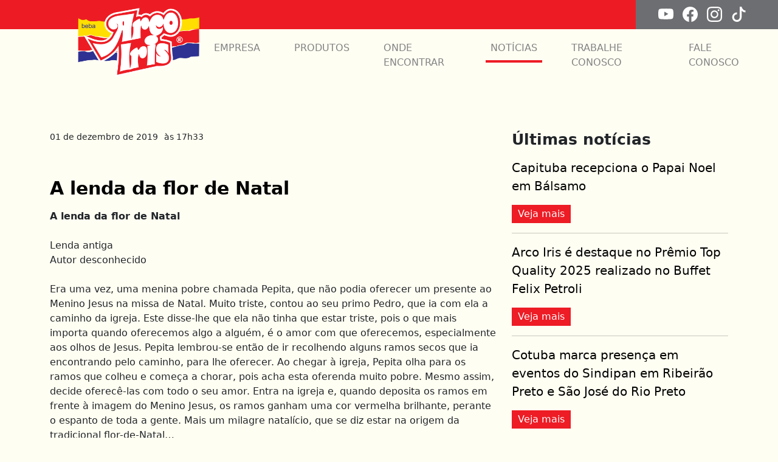

--- FILE ---
content_type: text/html
request_url: https://cotuba.com/?p1=noticiatexto&p2=a-lenda-da-flor-de-natal&p3=89
body_size: 32876
content:
<script>
  (function(i,s,o,g,r,a,m){i['GoogleAnalyticsObject']=r;i[r]=i[r]||function(){
  (i[r].q=i[r].q||[]).push(arguments)},i[r].l=1*new Date();a=s.createElement(o),
  m=s.getElementsByTagName(o)[0];a.async=1;a.src=g;m.parentNode.insertBefore(a,m)
  })(window,document,'script','//www.google-analytics.com/analytics.js','ga');

  ga('create', 'UA-73371134-1', 'auto');
  ga('send', 'pageview');

</script>
<!doctype html>
	<!--[if lt IE 7]> <html class="no-js lt-ie9 lt-ie8 lt-ie7" lang="en"> <![endif]-->
	<!--[if IE 7]>    <html class="no-js lt-ie9 lt-ie8" lang="en"> <![endif]-->
	<!--[if IE 8]>    <html class="no-js lt-ie9" lang="en"> <![endif]-->
	<!--[if gt IE 8]><!--> <html class="no-js" lang="en"> <!--<![endif]-->
	<head>
<!--		<meta http-equiv="Cache-Control" content="no-cache, no-store, must-revalidate" />-->
<!--		<meta http-equiv="Pragma" content="no-cache" />-->
<!--		<meta http-equiv="Expires" content="0" />-->
<!--		<meta name="viewport" content="width=device-width, initial-scale=no">-->
		<meta charset="utf-8">
		<meta name="google-site-verification" content="0G1UCT-4MIJhZPYj14z-17_EH2fweBlOliWM9RevWRA" />
<!--		<meta http-equiv="X-UA-Compatible" content="IE=edge,chrome=1">-->
        <meta name="viewport" content="width=device-width, initial-scale=1">
		<base href="/">

		<title>| COTUBA | Refrigerantes Arco Iris</title>
		<meta name="description" content="| COTUBA | Refrigerantes Arco Iris">
		<meta name="keywords" content="| COTUBA | Refrigerantes Arco Iris">

		<link rel="canonical" href="https://www.cotuba.com.br/" />
		<link rel="shortcut icon" href="/img/logo.ico">

        <link rel="shortcut icon" href="/img/logo.ico">
        <link rel="stylesheet" type="text/css" href="https://cotuba.com/_new/styles/styles.css">
        <link rel="stylesheet" type="text/css" href="https://cotuba.com/_new/styles/header.css">
        <link rel="stylesheet" type="text/css" href="https://cotuba.com/_new/styles/catalogo.css">
        <link rel="stylesheet" type="text/css" href="https://cotuba.com/_new/styles/footer.css">
        <link href="https://cdn.jsdelivr.net/npm/bootstrap@5.0.2/dist/css/bootstrap.min.css" rel="stylesheet" integrity="sha384-EVSTQN3/azprG1Anm3QDgpJLIm9Nao0Yz1ztcQTwFspd3yD65VohhpuuCOmLASjC" crossorigin="anonymous">
        <script src="https://cdn.jsdelivr.net/npm/bootstrap@5.0.2/dist/js/bootstrap.bundle.min.js" integrity="sha384-MrcW6ZMFYlzcLA8Nl+NtUVF0sA7MsXsP1UyJoMp4YLEuNSfAP+JcXn/tWtIaxVXM" crossorigin="anonymous"></script>
		 <script type="text/javascript">
			var BASE_URL = '/';
		</script>
        <script src="https://code.jquery.com/jquery-3.6.4.min.js"></script>
	</head>

<link rel="stylesheet" type="text/css" href="https://cotuba.com/_new/styles/news.css">

<style>
.header-noticias {
    background-color: #EEEEEE;
    width: 100%;
    height: auto;
  }
  
  .header-noticias h1 {
    color: #000000;
    font-weight: bold;
    font-size: 70px;
    text-align: center;
    margin-top: 10%;
    margin-bottom: 2%;
  }
  
  .header-noticias p {
    text-align: center;
    margin-bottom: 3%;
  }
  
  .ultima-noticia h2 {
    margin-top: 3%;
  }
  
  .ultima-noticia p {
    text-align: left;
  }
  
  .noticias-row {
    margin-top: 5%;
  }
  
  .noticias-row p {
    font-size: 30px;
  }
  
  .titulo-noticia {
    justify-content: center;
  }
  
  .content-noticias a {
    text-decoration: none;
    color: #000;
  }
  
.data-noticia {
  font-size: 15px;
  margin-top: 1rem;
}
  
.content-noticias {
  margin-top: 5rem;
}

h2 {
  color: #000000;
  font-weight: bold;
  font-size: 30px;
  margin-top: 2rem;
}

.conteudo-noticia {
  margin-top: 1rem;
}

.conteudo-noticia img {
  width: 100% !important;
}

.compartilhe {
  display: flex;
  justify-content: flex-end;
  margin-top: 2rem;
}

.compartilhe p {
  margin-top: .5rem;
  margin-right: .5rem;
  font-weight: 600;
}

.compartilhe svg {
  margin-right: .5rem;
}

.container-box-noticia h4 {
  font-size: 25px;
  font-weight: 600;
}

.box-noticia {
  margin-top: 1rem;
}

.box-noticia img {
  width: 100%;
}

.box-noticia p {
  font-size: 20px;
  margin-top: 1rem;
  font-weight: 500;
}

.box-noticia span {
  font-size: 15px;
}

.btn-veja-mais {
  background-color: #ed1c25;
  border: none;
  color: #FFF;
  padding: 3px 10px;
}

</style>

<body class="noticias" style="background-color: #fffef2;">
  
<style>
    .active {
        border-bottom: 4px solid #ed1c25;
    }

    @media (max-width: 767px) {

        .box-top {
            display: flex;
            justify-content: flex-start;
        }

        .trabalhe-conosco {
            background-color: #6d6e71;
            color: #FFFFFF !important;
            height: 100% !important;
            padding: 10px 11px;
            font-size: 10px;
            text-decoration: none;
            white-space: nowrap;
        }

        .loja-virtual {
            background-color: #ed1c25;
            color: #FFFFFF;
            font-size: 10px;
            text-decoration: none;
            white-space: nowrap;
            height: 35px;
            padding-left: 1rem;
            padding-right: 1rem;
            margin-left: -1rem;
        }

        .loja-virtual img {
            width: 36px;
        }

        .links-sociais {
            width: 100%;
            height: 35px;
        }

        .links-sociais img {
            width: 1rem !important;
            height: 1rem !important;
        }
    }

    .links-sociais svg {
        fill: #FFF !important;
    }
	
	@media only screen and (max-width: 767px) {
		.logo img {
			width: 170px !important;
			margin-top: -25% !important;
		}
	}
	
	@media only screen and (max-width: 767px) {
		.nav-faleconosco {
			padding-bottom: 3rem;	
		}
	}
</style>

<header>
    <!-- TOPBAR CONTATO -->

    <!-- Adicione esta tag no head da sua página para incluir o script JavaScript -->
    <!-- Adicione esta tag no head da sua página para incluir o script JavaScript -->
    <!-- Adicione esta tag no head da sua página para incluir o script JavaScript -->


    <div class="col-md-12 topo-site-mobile d-none">
        <div class="box-top">
            <!-- <a class="trabalhe-conosco" target="_blank" href="https://cotuba.com/?p1=contato">Trabalhe Conosco</a>
                        <a class="loja-virtual" href="#">Loja Virtual
                            <img src="https://cotuba.com/_new/assets/images/add-to-cart.png" alt="Carrinho de Compras">
                        </a> -->
            <div class="links-sociais d-flex justify-content-between">
                <div>
                    <a target="_blank" href="https://www.youtube.com/channel/UCjp-YSmN1llIa30TMpfghgA">
                        <svg xmlns="http://www.w3.org/2000/svg" width="13" height="13" fill="currentColor" class="bi bi-youtube" viewBox="0 0 16 16">
                            <path d="M8.051 1.999h.089c.822.003 4.987.033 6.11.335a2.01 2.01 0 0 1 1.415 1.42c.101.38.172.883.22 1.402l.01.104.022.26.008.104c.065.914.073 1.77.074 1.957v.075c-.001.194-.01 1.108-.082 2.06l-.008.105-.009.104c-.05.572-.124 1.14-.235 1.558a2.007 2.007 0 0 1-1.415 1.42c-1.16.312-5.569.334-6.18.335h-.142c-.309 0-1.587-.006-2.927-.052l-.17-.006-.087-.004-.171-.007-.171-.007c-1.11-.049-2.167-.128-2.654-.26a2.007 2.007 0 0 1-1.415-1.419c-.111-.417-.185-.986-.235-1.558L.09 9.82l-.008-.104A31.4 31.4 0 0 1 0 7.68v-.123c.002-.215.01-.958.064-1.778l.007-.103.003-.052.008-.104.022-.26.01-.104c.048-.519.119-1.023.22-1.402a2.007 2.007 0 0 1 1.415-1.42c.487-.13 1.544-.21 2.654-.26l.17-.007.172-.006.086-.003.171-.007A99.788 99.788 0 0 1 7.858 2h.193zM6.4 5.209v4.818l4.157-2.408z" />
                        </svg>
                        <!-- <img src="https://cotuba.com/_new/assets/images/youtube.png" alt="YouTube"> -->
                    </a>
                </div>
                <div>
                    <a target="_blank" href="https://www.facebook.com/portalcotuba">
                        <svg xmlns="http://www.w3.org/2000/svg" width="13" height="13" fill="currentColor" class="bi bi-facebook" viewBox="0 0 16 16">
                            <path d="M16 8.049c0-4.446-3.582-8.05-8-8.05C3.58 0-.002 3.603-.002 8.05c0 4.017 2.926 7.347 6.75 7.951v-5.625h-2.03V8.05H6.75V6.275c0-2.017 1.195-3.131 3.022-3.131.876 0 1.791.157 1.791.157v1.98h-1.009c-.993 0-1.303.621-1.303 1.258v1.51h2.218l-.354 2.326H9.25V16c3.824-.604 6.75-3.934 6.75-7.951" />
                        </svg>
                        <!-- <img src="https://cotuba.com/_new/assets/images/facebook.png" alt="Facebook"> -->
                    </a>
                </div>
                <div>
                    <a target="_blank" href="https://www.instagram.com/cotuba/">
                        <svg xmlns="http://www.w3.org/2000/svg" width="13" height="13" fill="currentColor" class="bi bi-instagram" viewBox="0 0 16 16">
                            <path d="M8 0C5.829 0 5.556.01 4.703.048 3.85.088 3.269.222 2.76.42a3.917 3.917 0 0 0-1.417.923A3.927 3.927 0 0 0 .42 2.76C.222 3.268.087 3.85.048 4.7.01 5.555 0 5.827 0 8.001c0 2.172.01 2.444.048 3.297.04.852.174 1.433.372 1.942.205.526.478.972.923 1.417.444.445.89.719 1.416.923.51.198 1.09.333 1.942.372C5.555 15.99 5.827 16 8 16s2.444-.01 3.298-.048c.851-.04 1.434-.174 1.943-.372a3.916 3.916 0 0 0 1.416-.923c.445-.445.718-.891.923-1.417.197-.509.332-1.09.372-1.942C15.99 10.445 16 10.173 16 8s-.01-2.445-.048-3.299c-.04-.851-.175-1.433-.372-1.941a3.926 3.926 0 0 0-.923-1.417A3.911 3.911 0 0 0 13.24.42c-.51-.198-1.092-.333-1.943-.372C10.443.01 10.172 0 7.998 0h.003zm-.717 1.442h.718c2.136 0 2.389.007 3.232.046.78.035 1.204.166 1.486.275.373.145.64.319.92.599.28.28.453.546.598.92.11.281.24.705.275 1.485.039.843.047 1.096.047 3.231s-.008 2.389-.047 3.232c-.035.78-.166 1.203-.275 1.485a2.47 2.47 0 0 1-.599.919c-.28.28-.546.453-.92.598-.28.11-.704.24-1.485.276-.843.038-1.096.047-3.232.047s-2.39-.009-3.233-.047c-.78-.036-1.203-.166-1.485-.276a2.478 2.478 0 0 1-.92-.598 2.48 2.48 0 0 1-.6-.92c-.109-.281-.24-.705-.275-1.485-.038-.843-.046-1.096-.046-3.233 0-2.136.008-2.388.046-3.231.036-.78.166-1.204.276-1.486.145-.373.319-.64.599-.92.28-.28.546-.453.92-.598.282-.11.705-.24 1.485-.276.738-.034 1.024-.044 2.515-.045v.002zm4.988 1.328a.96.96 0 1 0 0 1.92.96.96 0 0 0 0-1.92zm-4.27 1.122a4.109 4.109 0 1 0 0 8.217 4.109 4.109 0 0 0 0-8.217zm0 1.441a2.667 2.667 0 1 1 0 5.334 2.667 2.667 0 0 1 0-5.334" />
                        </svg>
                        <!-- <img src="https://cotuba.com/_new/assets/images/instagram.png" alt="Instagram"> -->
                    </a>
                </div>
                <div>
                    <a target="_blank" href="https://www.tiktok.com/@cotuba">
                        <svg xmlns="http://www.w3.org/2000/svg" width="13" height="13" fill="currentColor" class="bi bi-tiktok" viewBox="0 0 16 16">
                            <path d="M9 0h1.98c.144.715.54 1.617 1.235 2.512C12.895 3.389 13.797 4 15 4v2c-1.753 0-3.07-.814-4-1.829V11a5 5 0 1 1-5-5v2a3 3 0 1 0 3 3z" />
                        </svg>
                        <!-- <img src="https://cotuba.com/_new/assets/images/tiktok.png" alt="TikTok"> -->
                    </a>
                </div>
            </div>
        </div>
    </div>


    <nav class="navbar navbar-expand-lg navbar-light topbar-contato topo-site-desktop d-none" style="padding: 0;">
        <div class="links-topbar">
            <!-- <a class="trabalhe-conosco" target="_blank" href="https://cotuba.com/?p1=contato">Trabalhe Conosco</a>
                    <a class="loja-virtual" href="#">Loja Virtual
                        <img src="https://cotuba.com/_new/assets/images/add-to-cart.png" alt="Carrinho de Compras">
                    </a> -->
        </div>
        <div class="links-sociais">
            <div>
                <a target="_blank" href="https://www.youtube.com/channel/UCjp-YSmN1llIa30TMpfghgA">
                    <svg xmlns="http://www.w3.org/2000/svg" width="25" height="25" fill="currentColor" class="bi bi-youtube" viewBox="0 0 16 16">
                        <path d="M8.051 1.999h.089c.822.003 4.987.033 6.11.335a2.01 2.01 0 0 1 1.415 1.42c.101.38.172.883.22 1.402l.01.104.022.26.008.104c.065.914.073 1.77.074 1.957v.075c-.001.194-.01 1.108-.082 2.06l-.008.105-.009.104c-.05.572-.124 1.14-.235 1.558a2.007 2.007 0 0 1-1.415 1.42c-1.16.312-5.569.334-6.18.335h-.142c-.309 0-1.587-.006-2.927-.052l-.17-.006-.087-.004-.171-.007-.171-.007c-1.11-.049-2.167-.128-2.654-.26a2.007 2.007 0 0 1-1.415-1.419c-.111-.417-.185-.986-.235-1.558L.09 9.82l-.008-.104A31.4 31.4 0 0 1 0 7.68v-.123c.002-.215.01-.958.064-1.778l.007-.103.003-.052.008-.104.022-.26.01-.104c.048-.519.119-1.023.22-1.402a2.007 2.007 0 0 1 1.415-1.42c.487-.13 1.544-.21 2.654-.26l.17-.007.172-.006.086-.003.171-.007A99.788 99.788 0 0 1 7.858 2h.193zM6.4 5.209v4.818l4.157-2.408z" />
                    </svg>
                    <!-- <img src="https://cotuba.com/_new/assets/images/youtube.png" alt="YouTube"> -->
                </a>
            </div>
            <div>
                <a target="_blank" href="https://www.facebook.com/portalcotuba">
                    <svg xmlns="http://www.w3.org/2000/svg" width="25" height="25" fill="currentColor" class="bi bi-facebook" viewBox="0 0 16 16">
                        <path d="M16 8.049c0-4.446-3.582-8.05-8-8.05C3.58 0-.002 3.603-.002 8.05c0 4.017 2.926 7.347 6.75 7.951v-5.625h-2.03V8.05H6.75V6.275c0-2.017 1.195-3.131 3.022-3.131.876 0 1.791.157 1.791.157v1.98h-1.009c-.993 0-1.303.621-1.303 1.258v1.51h2.218l-.354 2.326H9.25V16c3.824-.604 6.75-3.934 6.75-7.951" />
                    </svg>
                    <!-- <img src="https://cotuba.com/_new/assets/images/facebook.png" alt="Facebook"> -->
                </a>
            </div>
            <div>
                <a target="_blank" href="https://www.instagram.com/cotuba/">
                    <svg xmlns="http://www.w3.org/2000/svg" width="25" height="25" fill="currentColor" class="bi bi-instagram" viewBox="0 0 16 16">
                        <path d="M8 0C5.829 0 5.556.01 4.703.048 3.85.088 3.269.222 2.76.42a3.917 3.917 0 0 0-1.417.923A3.927 3.927 0 0 0 .42 2.76C.222 3.268.087 3.85.048 4.7.01 5.555 0 5.827 0 8.001c0 2.172.01 2.444.048 3.297.04.852.174 1.433.372 1.942.205.526.478.972.923 1.417.444.445.89.719 1.416.923.51.198 1.09.333 1.942.372C5.555 15.99 5.827 16 8 16s2.444-.01 3.298-.048c.851-.04 1.434-.174 1.943-.372a3.916 3.916 0 0 0 1.416-.923c.445-.445.718-.891.923-1.417.197-.509.332-1.09.372-1.942C15.99 10.445 16 10.173 16 8s-.01-2.445-.048-3.299c-.04-.851-.175-1.433-.372-1.941a3.926 3.926 0 0 0-.923-1.417A3.911 3.911 0 0 0 13.24.42c-.51-.198-1.092-.333-1.943-.372C10.443.01 10.172 0 7.998 0h.003zm-.717 1.442h.718c2.136 0 2.389.007 3.232.046.78.035 1.204.166 1.486.275.373.145.64.319.92.599.28.28.453.546.598.92.11.281.24.705.275 1.485.039.843.047 1.096.047 3.231s-.008 2.389-.047 3.232c-.035.78-.166 1.203-.275 1.485a2.47 2.47 0 0 1-.599.919c-.28.28-.546.453-.92.598-.28.11-.704.24-1.485.276-.843.038-1.096.047-3.232.047s-2.39-.009-3.233-.047c-.78-.036-1.203-.166-1.485-.276a2.478 2.478 0 0 1-.92-.598 2.48 2.48 0 0 1-.6-.92c-.109-.281-.24-.705-.275-1.485-.038-.843-.046-1.096-.046-3.233 0-2.136.008-2.388.046-3.231.036-.78.166-1.204.276-1.486.145-.373.319-.64.599-.92.28-.28.546-.453.92-.598.282-.11.705-.24 1.485-.276.738-.034 1.024-.044 2.515-.045v.002zm4.988 1.328a.96.96 0 1 0 0 1.92.96.96 0 0 0 0-1.92zm-4.27 1.122a4.109 4.109 0 1 0 0 8.217 4.109 4.109 0 0 0 0-8.217zm0 1.441a2.667 2.667 0 1 1 0 5.334 2.667 2.667 0 0 1 0-5.334" />
                    </svg>
                    <!-- <img src="https://cotuba.com/_new/assets/images/instagram.png" alt="Instagram"> -->
                </a>
            </div>
            <div>
                <a target="_blank" href="https://www.tiktok.com/@cotuba">
                    <svg xmlns="http://www.w3.org/2000/svg" width="25" height="25" fill="currentColor" class="bi bi-tiktok" viewBox="0 0 16 16">
                        <path d="M9 0h1.98c.144.715.54 1.617 1.235 2.512C12.895 3.389 13.797 4 15 4v2c-1.753 0-3.07-.814-4-1.829V11a5 5 0 1 1-5-5v2a3 3 0 1 0 3 3z" />
                    </svg>
                    <!-- <img src="https://cotuba.com/_new/assets/images/tiktok.png" alt="TikTok"> -->
                </a>
            </div>
        </div>
    </nav>

    <!-- TOPBAR CONTATO -->

    <!-- NAVBAR -->
    <nav class="navbar navbar-expand-lg navbar-light navbar-menu">
        <div class="logo">
            <a class="navbar-brand" href="https://cotuba.com">
                <img src="https://cotuba.com/_new/assets/images/logo.png" alt="Logotipo Arco Iris">
            </a>
        </div>
        <button class="navbar-toggler" type="button" data-bs-toggle="collapse" data-bs-target="#navbarNavMenu" aria-controls="navbarNavMenu" aria-expanded="false" aria-label="Toggle navigation" style="border: none;margin-top: -4%;margin-bottom: -3%;">
            <!-- <span class="navbar-toggler-icon"></span> -->
            <img src="https://cotuba.com/img/toggle.png" style="width: 5rem;">
        </button>
        <div class="collapse navbar-collapse topbar-menu" id="navbarNavMenu">
            <ul class="navbar-nav ml-auto">
                <li class="nav-item">
                    <a class="nav-link
                                        " href="https://cotuba.com/?p1=empresa">EMPRESA</a>
                </li>
                <li id="produtos" class="nav-item">
                    <a class="nav-link ">PRODUTOS</a>
                    <ul class="submenu">
                        <li><a href="https://cotuba.com/?p1=produtos&p2=N">Não Alcóolicos</a></li>
                        <li><a href="https://cotuba.com/?p1=validacao_idade">Alcóolicos</a></li>
                    </ul>
                </li>
                <li class="nav-item">
                    <a class="nav-link
                                        " href="https://cotuba.com/?p1=onde-encontrar">ONDE ENCONTRAR</a>
                </li>
                <li class="nav-item">
                    <a class="nav-link
                                                            active
                                        " href="https://cotuba.com/?p1=noticias&p2=2&p3=videos">NOTÍCIAS</a>
                </li>
                <li class="nav-item">
                    <a class="nav-link
                                        " href="https://cotuba.com/?p1=trabalhe-conosco">TRABALHE CONOSCO</a>
                </li>
                <li class="nav-item nav-faleconosco">
                    <a class="nav-link
                                        " href="https://cotuba.com/?p1=faleconosco">FALE CONOSCO</a>
                </li>
            </ul>
        </div>
    </nav>
    <!-- NAVBAR -->
</header>

<style>
    .submenu {
        display: none;
        /* Oculta o submenu por padrão */
        position: absolute;
        background-color: #fff;
        /* Cor de fundo do submenu */
        box-shadow: 0 2px 5px rgba(0, 0, 0, 0.1);
        /* Sombra sutil */
        z-index: 1;
        /* Coloca o submenu acima de outros elementos */
    }

    .submenu li {
        padding: 10px;
        border-bottom: 1px solid #ddd;
        /* Linha de separação entre itens do submenu */
        list-style: none !important;
        text-decoration: none !important;
    }

    .submenu li a {
        text-decoration: none !important;
        color: #ed1c25;
        text-align: center;
    }

    /* Estilo adicional para itens do submenu */
    .submenu li:hover {
        background-color: #f5f5f5;
        /* Cor de fundo ao passar o mouse */
    }
</style>

<script>
    // Aguarde até que a página esteja totalmente carregada
    $(document).ready(function() {
        // Quando o mouse entra na opção "Produtos"
        $("#produtos").mouseenter(function() {
            // Exibe o submenu
            $(".submenu").slideDown('fast');
        });

        // Quando o mouse sai da opção "Produtos"
        $("#produtos").mouseleave(function() {
            // Oculta o submenu
            $(".submenu").slideUp('fast');
        });
    });
</script>
<script>
    // Função para verificar se é um dispositivo móvel
    function isMobile() {
        return window.innerWidth <= 768; // Altere o valor conforme necessário
    }

    // Função para mostrar ou ocultar os elementos com base no tamanho da tela
    function toggleElements() {
        var mobileElements = document.querySelector('.topo-site-mobile');
        var desktopElements = document.querySelector('.topo-site-desktop');

        if (mobileElements && desktopElements) {
            if (isMobile()) {
                mobileElements.classList.remove('d-none');
                desktopElements.classList.add('d-none');
            } else {
                mobileElements.classList.add('d-none');
                desktopElements.classList.remove('d-none');
            }
        }
    }

    // Executa a função ao carregar a página e sempre que a janela for redimensionada
    window.addEventListener('load', toggleElements);
    window.addEventListener('resize', toggleElements);

    // Chama a função inicialmente para garantir a exibição correta na carga da página
    toggleElements();
</script>

  <div class="content-noticias">
    <div class="container">
        <div class="row">
            <div class="col-md-8">
                <!-- <img src="assets/imagens/banner-noticias.jpeg" alt=""> -->
                <!-- <span class="data-noticia">07 de Agosto, 2023</span> -->
                <small class="geral"><span style="margin-right: 10px;">01 de dezembro de 2019</span></small><small class="geralhora"><span>às 17h33</span></small><br/><br/>
                <h2>A lenda da flor de Natal</h2>
                <div class="conteudo-noticia" style="max-width: 100% !important;">
                  <strong>A lenda da flor de Natal</strong><br />
<br />
Lenda antiga<br />
Autor desconhecido<br />
<br />
Era uma vez, uma menina pobre chamada Pepita, que n&atilde;o podia oferecer um presente ao Menino Jesus na missa de Natal. Muito triste, contou ao seu primo Pedro, que ia com ela a caminho da igreja. Este disse-lhe que ela n&atilde;o tinha que estar triste, pois o que mais importa quando oferecemos algo a algu&eacute;m, &eacute; o amor com que oferecemos, especialmente aos olhos de Jesus. Pepita lembrou-se ent&atilde;o de ir recolhendo alguns ramos secos que ia encontrando pelo caminho, para lhe oferecer. Ao chegar &agrave; igreja, Pepita olha para os ramos que colheu e come&ccedil;a a chorar, pois acha esta oferenda muito pobre. Mesmo assim, decide oferec&ecirc;-las com todo o seu amor. Entra na igreja e, quando deposita os ramos em frente &agrave; imagem do Menino Jesus, os ramos ganham uma cor vermelha brilhante, perante o espanto de toda a gente. Mais um milagre natal&iacute;cio, que se diz estar na origem da tradicional flor-de-Natal&hellip;<br />
<img src="/upload/texto_img/christmas-3735928_640.jpg" />                </div>
                
                <div class="compartilhe">
                    <p>Compartilhe</p>
                    <svg width="35" height="34" viewBox="0 0 35 34" fill="none" xmlns="http://www.w3.org/2000/svg">
                        <path d="M32.9257 0H1.64571C0.893456 0 0.285706 0.60775 0.285706 1.36V32.64C0.285706 33.3923 0.893456 34 1.64571 34H32.9257C33.678 34 34.2857 33.3923 34.2857 32.64V1.36C34.2857 0.60775 33.678 0 32.9257 0ZM28.9987 9.92375H26.283C24.1537 9.92375 23.7415 10.9352 23.7415 12.4227V15.6995H28.8245L28.1615 20.8292H23.7415V34H18.4417V20.8335H14.009V15.6995H18.4417V11.917C18.4417 7.52675 21.1235 5.134 25.042 5.134C26.9205 5.134 28.5312 5.27425 29.003 5.338V9.92375H28.9987Z" fill="#335BF5"/>
                    </svg>
                    <svg width="42" height="34" viewBox="0 0 42 34" fill="none" xmlns="http://www.w3.org/2000/svg">
                        <path d="M41.5722 4.03878C40.0556 4.70268 38.4051 5.18049 36.7051 5.36659C38.4701 4.30251 39.7918 2.62144 40.4223 0.638778C38.7661 1.6386 36.9517 2.3397 35.0596 2.71097C34.2688 1.85305 33.3124 1.1696 32.2499 0.703194C31.1875 0.236789 30.0417 -0.00257406 28.8841 2.08748e-05C24.2005 2.08748e-05 20.4337 3.85268 20.4337 8.58049C20.4337 9.24439 20.513 9.9083 20.6419 10.5471C13.6287 10.1749 7.37394 6.77487 3.21563 1.56925C2.45794 2.88255 2.06089 4.3779 2.06578 5.89972C2.06578 8.87723 3.55761 11.5027 5.83254 13.0468C4.49189 12.9932 3.18264 12.6192 2.01126 11.9553V12.061C2.01126 16.2305 4.91563 19.6858 8.78648 20.4805C8.05968 20.6721 7.31202 20.7701 6.56111 20.7722C6.01097 20.7722 5.49056 20.7169 4.96519 20.6414C6.03575 24.0414 9.15324 26.511 12.8655 26.5914C9.96111 28.9 6.32321 30.258 2.37307 30.258C1.66432 30.258 1.01009 30.2328 0.331085 30.1524C4.07802 32.5917 8.52379 34 13.3115 34C28.8544 34 37.3593 20.9331 37.3593 9.59144C37.3593 9.21925 37.3593 8.84706 37.3346 8.47487C38.98 7.25268 40.4223 5.73877 41.5722 4.03878Z" fill="#21A6DF"/>
                    </svg>
                    <svg width="47" height="34" viewBox="0 0 47 34" fill="none" xmlns="http://www.w3.org/2000/svg">
                        <path d="M45.6951 5.333C45.4328 4.30832 44.9191 3.37405 44.2055 2.6237C43.4919 1.87335 42.6034 1.33324 41.629 1.05742C38.0402 0.0361331 23.6195 0.0361328 23.6195 0.0361328C23.6195 0.0361328 9.19875 0.0361331 5.61003 1.05742C4.63554 1.33324 3.74704 1.87335 3.03345 2.6237C2.31986 3.37405 1.80621 4.30832 1.54391 5.333C0.873815 9.18148 0.548637 13.0876 0.57265 17C0.548637 20.9123 0.873815 24.8184 1.54391 28.6669C1.80621 29.6916 2.31986 30.6259 3.03345 31.3762C3.74704 32.1266 4.63554 32.6667 5.61003 32.9425C9.19875 33.9638 23.6195 33.9638 23.6195 33.9638C23.6195 33.9638 38.0402 33.9638 41.629 32.9425C42.6034 32.6667 43.4919 32.1266 44.2055 31.3762C44.9191 30.6259 45.4328 29.6916 45.6951 28.6669C46.3652 24.8184 46.6903 20.9123 46.6663 17C46.6903 13.0876 46.3652 9.18148 45.6951 5.333ZM19.0101 24.2702V9.72975L30.978 17L19.0101 24.2702Z" fill="#E42F08"/>
                    </svg>
                </div>
                
            </div>
            <div class="col-md-4 container-box-noticia">
                <h4>Últimas notícias</h4>
                                  <a href="https://cotuba.com/?p1=noticiatexto&p2=capituba-recepciona-o-papai-noel-em-ba-lsamo&p3=148">
                    <div class="box-noticia">
                        <p>Capituba recepciona o Papai Noel em Bálsamo  </p>
                        <button class="btn-veja-mais">Veja mais</button>
                    </div>
                  </a>
                  <hr>
                                  <a href="https://cotuba.com/?p1=noticiatexto&p2=arco-iris-a-destaque-no-pra-mio-top-quality-2025-realizado-no-buffet-felix-petroli&p3=149">
                    <div class="box-noticia">
                        <p>Arco Iris é destaque no Prêmio Top Quality 2025 realizado no Buffet Felix Petroli </p>
                        <button class="btn-veja-mais">Veja mais</button>
                    </div>
                  </a>
                  <hr>
                                  <a href="https://cotuba.com/?p1=noticiatexto&p2=cotuba-marca-presena-a-em-eventos-do-sindipan-em-ribeira-o-preto-e-sa-o-josa-do-rio-preto&p3=150">
                    <div class="box-noticia">
                        <p>Cotuba marca presença em eventos do Sindipan em Ribeirão Preto e São José do Rio Preto </p>
                        <button class="btn-veja-mais">Veja mais</button>
                    </div>
                  </a>
                  <hr>
                                  <a href="https://cotuba.com/?p1=noticiatexto&p2=cotuba-na-final-do-campeonato-paulista-sub-23-em-tanabi&p3=151">
                    <div class="box-noticia">
                        <p>Cotuba na final do Campeonato Paulista Sub-23 em Tanabi  </p>
                        <button class="btn-veja-mais">Veja mais</button>
                    </div>
                  </a>
                  <hr>
                                  <a href="https://cotuba.com/?p1=noticiatexto&p2=cotuba-a-a-patrocinadora-oficial-da-palestra-de-augusto-cruz-realizada-no-vila-conte&p3=152">
                    <div class="box-noticia">
                        <p>Cotuba é a patrocinadora oficial da palestra de Augusto Cruz realizada no Vila Conte </p>
                        <button class="btn-veja-mais">Veja mais</button>
                    </div>
                  </a>
                  <hr>
                                  <a href="https://cotuba.com/?p1=noticiatexto&p2=capituba-encanta-o-pa-blico-durante-a-pea-a-teatral-joa-o-e-maria-em-sjrp&p3=154">
                    <div class="box-noticia">
                        <p>Capituba encanta o público durante a peça teatral João e Maria em SJRP </p>
                        <button class="btn-veja-mais">Veja mais</button>
                    </div>
                  </a>
                  <hr>
                                
            </div>
        </div>
    </div>

  </div>

  <style>
    .links-site a {
        color: #ed1c25;
        text-decoration: none;
    }
</style>
<footer>
    <div class="container">
        <div class="row">
            <div class="col-md-3">
                <img class="logotipo-footer" src="https://cotuba.com/_new/assets/images/logo.png" alt="Logotipo Arco Iris">
                <p class="informacoes-footer">
                    <strong>REFRIGERANTES ARCO IRIS LTDA.</strong> <br>
                    Rua Felício Ferreira, 63 <br>
                    Distr. Ind. São José do Rio Preto - SP <br>
                    CEP: 15035-610
                    <br><br>
                    Telefone para contato<br>
                    <span>(17) 3206 2000</span>
                    
                    <!-- <br><br>
                    SAC<br>
                    <span>0800 011 4733<br>
                    ou sac@cotuba.com</span> -->
                </p>
            </div>
            <div class="col-md-3 sobre-empresa">
                <h4>Sobre a Empresa</h4> <br>
                <a href="https://cotuba.com/?p1=empresa">História</a> <br>
                <a href="https://cotuba.com/?p1=empresa#unidades">Unidades</a>
                <br><br>
                <h4>Produtos</h4>
                <a href="https://cotuba.com/?p1=validacao_idade">Alcoólicos</a><br>
                <a href="https://cotuba.com/?p1=produtos&p2=N">Não Alcoólicos</a>
                <br><br>
                <h4><a href="https://cotuba.com/?p1=onde-encontrar">Onde Encontrar</a></h4>
                <br>
				<h4><a href="https://www.bebidasarcoiris.com/">Loja Virtual</a></h4>
            </div>
            <div class="col-md-3 links-site">
                <h4><a href="https://cotuba.com/?p1=noticias&p2=2&p3=videos">Notícias</a></h4> <br>
                <h4><a href="https://cotuba.com/?p1=faleconosco">Fale Conosco</a></h4> <br>
                <h4><a href="https://cotuba.com/?p1=trabalhe-conosco">Trabalhe Conosco</a></h4> <br>
                <h4><a target="_blank" href="https://cotuba.com/politica-privacidade-2024.pdf">Política de Privacidade</a></h4> <br>
				<h4>
					<a href="https://cotuba.com/?p1=sac" target="_blank">SAC</a>
				</h4>
				<br>
				<h4>
					<a href="https://cotuba.com/relatorio-transparencia-salarial.pdf" target="_blank">Relatório de Transparência Salarial (RTS)</a>
				</h4>
				<br><br>
            </div>
            <div class="col-md-3 redes-sociais">
                <h4>Redes Sociais</h4>
                <div class="links-sociais-rodape">
                    <div>
                        <a target="_blank" href="https://www.youtube.com/channel/UCjp-YSmN1llIa30TMpfghgA"><img src="https://cotuba.com/_new/assets/images/youtube-rodape.png"></a>
                    </div>
                    <div>
                        <a target="_blank" href="https://www.facebook.com/portalcotuba"><img src="https://cotuba.com/_new/assets/images/facebook-rodape.png"></a>
                    </div>
                    <div>
                        <a target="_blank" href="https://www.instagram.com/cotuba/"><img src="https://cotuba.com/_new/assets/images/instagram-rodape.png"></a>
                    </div>
                    <div>
                        <a target="_blank" href="https://www.tiktok.com/@cotuba"><img src="https://cotuba.com/_new/assets/images/tiktok-rodape.png"></a>
                    </div>
                </div>
            </div>
        </div>
    </div>
</footer>  </body>
</html>

--- FILE ---
content_type: text/css
request_url: https://cotuba.com/_new/styles/styles.css
body_size: 1976
content:
.banner-slide img {
    width: 100%;
    height: 600px;
}

.container-sobre-nos {
    padding: 100px;
}

.imagem-garrafas {
    width: 350px;
    height: auto;
    float: right;
}

.texto-sobre-nos h2 {
    color: #6d6e71;
    font-weight: bold;
}

.texto-sobre-nos p {
    color: #6d6e71;
}

.btn-conheca-mais {
    background-color: #FFFFFF;
    color: #ed1c24;
    border: 2px solid #ed1c24;
    border-radius: 3px;
    font-size: 20px;
    font-weight: 600;
}

.titulo-produtos {
    background-color: #ed1c24;
    padding: 5px 20px 5px 20px;
    color: #FFFFFF;
    font-size: 40px;
    font-weight: bold;
    text-align: center;
}

.container-carrossel {
    margin-top: 5%;
}

.imagem-carrossel {
    display: flex;
    justify-content: center;
}

.container-noticias {
    margin-top: 5%;
}

.titulo-container-noticias {
    background-color: #ed1c24;
    padding: 2px 10px 2px 10px;
    color: #FFFFFF;
    font-size: 40px;
    font-weight: bold;
    text-align: center;
    margin-bottom: 5px;
}

.box-noticias {
    margin-right: 5px;
}

.box-noticias img {
    width: 100%;
    max-width: 100%;
    height: 400px;
}

.box-titulo-noticia {
    background-color: #ed1c24;
    min-height: 225px;
    max-height: 225px;
    max-width: 100%;
    padding: 15px;
}

.box-titulo-noticia p {
    color: #bcbec0;
}

.box-titulo-noticia h2 {
    color: #FFFFFF;
}

.box-titulo-noticia a {
    color: #FFFFFF;
    text-decoration: none;
}

.btn-ver-todas {
    background-color: #FFFFFF;
    color: #ed1c24;
    border: 2px solid #ed1c24;
    border-radius: 3px;
    font-size: 30px;
    font-weight: 600;
    padding: 0px 40px 0px 40px;
}

.container-ver-todas {
    display: flex;
    justify-content: center;
    margin-top: 3% !important;
}

.container-instagram {
    margin-top: 5%;
}

.container-instagram img {
    width: 100%;
    min-width: 100%;
}

@media (max-width: 768px) {
    .container-sobre-nos {
        padding: 15px;
        margin-bottom: 20px;
    }
  }

--- FILE ---
content_type: text/css
request_url: https://cotuba.com/_new/styles/header.css
body_size: 1774
content:
.topbar-contato {
  background-color: #ed1c24;
  display: flex;
  justify-content: flex-end !important;
}

.trabalhe-conosco {
  background-color: #000000;
  color: #FFFFFF !important;
  height: 100% !important;
  padding: 1.3125rem 2.3125rem;
  margin-right: 1rem;
  font-size: 17px;
  text-decoration: none;
  white-space: nowrap;
}

.loja-virtual {
  color: #FFFFFF;
  font-size: 17px;
  text-decoration: none;
  white-space: nowrap;
  margin-right: 3rem;
  margin-left: 2rem;
}

.loja-virtual img {
  width: 40px;
  height: auto;
}

.links-sociais {
  background-color: #6d6e71;
  display: flex;
  padding: 0.7125rem 2.3125rem;
}

.links-sociais a {
  padding-right: 15px;
}

.links-sociais img {
  width: 30px;
  height: 30px;
}

.nav-link {
  color: #828384 !important;
}

.navbar-menu {
  display: flex;
  justify-content: space-between !important;
}

.nav-item {
  padding-right: 2.5rem !important;
}

.logo {
  margin-left: 10%;
}

.logo img {
  width: 200px;
  height: auto;
  margin-top: -20%;
}
.menu {
  margin-right: 3%;
}

.navbar-toggler {
  color: #F00000 !important;
}

@media (max-width: 768px) {

  .topbar-contato {
    flex-direction: column;
    align-items: flex-end;
  }

  .links-topbar {
    margin-bottom: 1rem;
    text-align: right;
  }

  .loja-virtual {
    margin-right: 0;
    margin-left: 0;
  }

  .links-sociais {
    align-items: center;
    padding: 0.5rem;
    margin-bottom: 2rem;
  }

  .links-sociais div {
    margin-bottom: 0.5rem;
  }

  .navbar-menu {
    flex-direction: column;
    align-items: center;
  }

  .menu {
    margin: 0;
  }

  .logo {
    margin: 1rem 0;
  }

  .navbar-toggler {
    margin-right: 0;
  }
}

@media (min-width: 992px) {
  .navbar-expand-lg .navbar-collapse {
    justify-content: flex-end;
  }
}


--- FILE ---
content_type: text/css
request_url: https://cotuba.com/_new/styles/catalogo.css
body_size: 1296
content:
.container-catalogo {
  margin-top: 5em;
}

.container-list-group {
  background-color: #fdb913;
}

.list {
  list-style: none;
  text-align: left;
  padding: 0 !important;
}

.list a {
  text-decoration: none;
  color: #FFFFFF;
}

.list a:hover {
  color: #000000;
}

.list li {
  font-size: 30px;
  text-decoration: none;
  padding: 10px 10px;
}

.list-active {
  background-color: #ed1c24;
}

.container-subprodutos {
  width: 70%;
  background-color: #FFFFFF;
  border: 1px solid #fdb913;
}

.container-subprodutos a {
  color: #000000;
}

.container-subprodutos a:hover {
  color: #fdb913;
}

.container-subprodutos li {
  font-size: 30px;
  text-decoration: none;
  padding: 5px 10px;
}

.list-active-subproduto {
  background-color: #e6e7e8;
}

.imagem-produto {
  display: flex;
  align-items: center;
}

.imagem-produto img {
  width: 100%;
  height: auto;
}

.link-chevron {
  margin-right: 30px;
  margin-left: 30px;
}

.beba-cotuba img {
  width: 100%;
}

.beba-cotuba p {
  font-size: 25px;
  color: #414042;
  font-weight: 600;
}

.btn-infomacoes {
  width: 100%;
  margin-bottom: 20px;
  padding: 20px;
  background-color: #fdb913;
  color: #FFFFFF;
  border: none;
}

.btn-download {
  width: 100%;
  padding: 20px;
  background-color: #2e3192;
  color: #FFFFFF;
  border: none;
}

--- FILE ---
content_type: text/css
request_url: https://cotuba.com/_new/styles/footer.css
body_size: 550
content:
footer {
  margin-top: 5%;
}

.logotipo-footer {
  width: 275px;
  height: auto;
}

.informacoes-footer {
  color: #58595b;
}

.informacoes-footer span {
  color: #ed1c24;
  font-weight: bold;
}

.sobre-empresa {
  color: #ed1c24;
}

.sobre-empresa a {
  text-decoration: none;
  color: #ed1c24;
}

.links-site {
  color: #ed1c24;
}

.links-sites a {
  text-decoration: none;
  color: #ed1c24;
}

.redes-sociais {
  color: #ed1c24;
}

.links-sociais-rodape {
  display: flex;
  margin-top: 20px;
}

.links-sociais-rodape a {
  padding-right: 15px;
}


--- FILE ---
content_type: text/css
request_url: https://cotuba.com/_new/styles/news.css
body_size: 810
content:
.container-noticias {
  margin-top: 5%;
}

.box-noticias {
  margin-bottom: 3%;
  display: flex;
  flex-wrap: wrap;
  flex-direction: column;
}

.box-noticias img {
  max-width: 100%;
}

.box-noticias span {
  font-size: 12px;
  color: #ed1c24;
}

.box-noticias p {
  font-size: 20px;
  color: #ed1c24;
}

.box-noticias a {
  font-size: 15px;
  color: #ed1c24;
  text-decoration: none;
}

.paginacao {
  display: flex;
  justify-content: center;
  margin-top: 5%;
}

.page-link {
  color: #ed1c24 !important;
}

.container-video {
  background-color: #414042;
  color: #FFFFFF;
  margin-top: 5%;
}

.container-video h2 {
  display: flex;
  justify-content: center;
  font-size: 40px;
  font-weight: bold;
  margin-top: 3%;
  margin-bottom: 3%;
}

.iframe-video {
  display: flex;
  justify-content: center;
}

